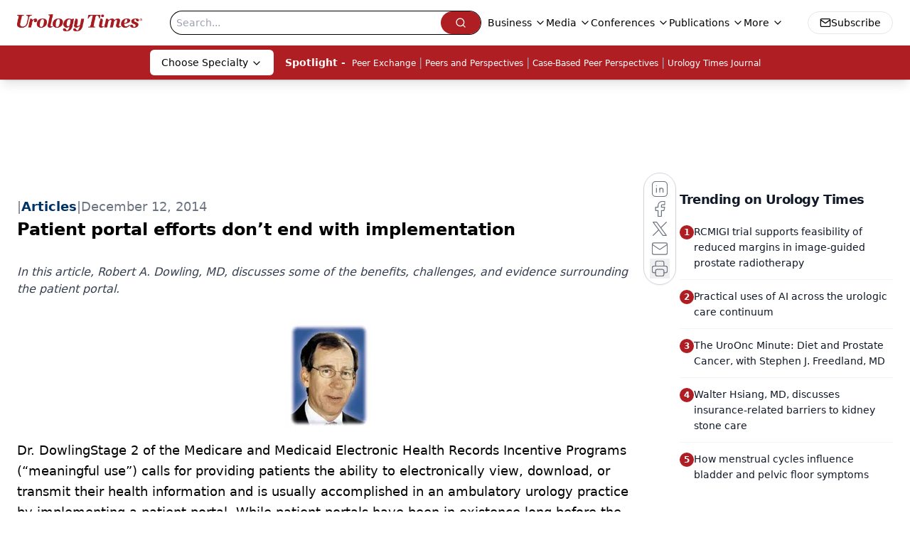

--- FILE ---
content_type: text/html; charset=utf-8
request_url: https://www.google.com/recaptcha/api2/aframe
body_size: 184
content:
<!DOCTYPE HTML><html><head><meta http-equiv="content-type" content="text/html; charset=UTF-8"></head><body><script nonce="9oEjP-ZlvwhsAuVBh_CO1Q">/** Anti-fraud and anti-abuse applications only. See google.com/recaptcha */ try{var clients={'sodar':'https://pagead2.googlesyndication.com/pagead/sodar?'};window.addEventListener("message",function(a){try{if(a.source===window.parent){var b=JSON.parse(a.data);var c=clients[b['id']];if(c){var d=document.createElement('img');d.src=c+b['params']+'&rc='+(localStorage.getItem("rc::a")?sessionStorage.getItem("rc::b"):"");window.document.body.appendChild(d);sessionStorage.setItem("rc::e",parseInt(sessionStorage.getItem("rc::e")||0)+1);localStorage.setItem("rc::h",'1768748104335');}}}catch(b){}});window.parent.postMessage("_grecaptcha_ready", "*");}catch(b){}</script></body></html>

--- FILE ---
content_type: application/javascript
request_url: https://www.lightboxcdn.com/vendor/2dd9309c-2fa3-4161-b763-c61ee2560473/lightbox/7b429d83-83ff-454f-a480-701bc0ee777a/effects.js?cb=638533733359530000
body_size: 586
content:
DIGIOH_LIGHTBOX_EFFECTS['7b429d83-83ff-454f-a480-701bc0ee777a'] = 'N4WAUABBBEDuCWATA5gUwC4H10E8AOq0AXDPAHYA25hANOFHEugBbEQAsAzAKx2QzNU8ZM3Rt2ABgDsfBvABmAJwCGAW0IlQ.[base64].LQDJGNMoKYdh74EmYih5LymjgYwpSsGSVFGGY2QUTAPZGGx7HEUE0bTECjFIJxDAqEM-g4uiyHCkYeiPDAmxsmhDpEBswzwPi0y3gAXgAtOQeQBqib5tB0LABiUZQkJIuL.swAaCFi1JNJZMDHAATKZtEQNwACcnkdC5tmgeZUgPr5eCcG5bBeT5gTQMcnD-digXBdFxzsOFJCRSF7DxdS7BBR0qwjD8.wbL0CK6AYfi2KghnRcZBXvGQxWlQy-i9NYVU1fwMV4M59VFfAJW.ihrWVQYnUMLFfWNQNzXDRVJDtWN.DiU5eDsFNTVDcKI0Lf41XLR0ehGDYAJbUEO0QItqDLCCQa4AQcz4ksDK3ZgaUeewvAvcoQbZWwDScAAHDdP1vUwzCYHg3LlF9KGvdlkPQyQFTjUi1lHSdiZneVbV7SDd34L0zxPZx0Cve97APg0-PuLUCUcA0sPCuT4OI9SFQ0wjUPs9wqPdc5GPdIClFzbjVU0.dRPKCTNPvRl32.[base64].7d4dCy8DqbXMWbqp-S7R1y3gK0QA___';

--- FILE ---
content_type: application/javascript
request_url: https://api.lightboxcdn.com/z9gd/43416/www.urologytimes.com/jsonp/z?cb=1768748087658&dre=l&callback=jQuery1124023465312456568865_1768748087638&_=1768748087639
body_size: 1173
content:
jQuery1124023465312456568865_1768748087638({"response":"N4IgTghgdgJiBcBmArADlQTgAwBoQwgRACMBzAKmLHIgBsAfAQQAdnaBTAUmIBdKBbSgGdyAY2KUAruRi0AJFgB6AKwB-.[base64].F5PE8AD67s98BAADlGAGwOxSLYyWGoBA2kQxpUUwGgxioKG0xn2EQY24wDxKgACRhtOzEvNuST45wRj2l6MAVRcAYxbTD6TJnZAdfYDYgAHoY-wvGGAJoV.JNlu6pzFzPdqC2HjsGDVlw8EnHAOuoiIXTaC.acGaCU-gO0Ek7yRRxAYXQYe.IPBtXVudso2QFA8FoMlkx4V9O35VALywLAJU0PBE2TVNIxHMYAAkQAAXxwoA","dre":"l","success":true});

--- FILE ---
content_type: text/plain; charset=utf-8
request_url: https://fp.urologytimes.com/cytlr/WGPKxh/_werFIB/tD7?q=vnFC4dZv8NpwPrIAgVP2
body_size: -56
content:
cegWpAMGcsUHhX3jub3jHxl/2V9YB2QC39jYIuS9ngSSWSXoEjA5WFtzRgCqLQB65oCgQzcWLUL04i4OLkpOWyDF4I8RNHs=

--- FILE ---
content_type: application/javascript; charset=utf-8
request_url: https://www.urologytimes.com/_astro/id-layer.CA3dTG58.js
body_size: 7355
content:
const __vite__mapDeps=(i,m=__vite__mapDeps,d=(m.f||(m.f=["_astro/InputPlugin.BoT37rZn.js","_astro/jsx-runtime.D3GSbgeI.js","_astro/index.yBjzXJbu.js","_astro/SelectPlugin.By-LSTwF.js","_astro/CheckboxPlugin.Dbz0HnpM.js"])))=>i.map(i=>d[i]);
import{j as r}from"./jsx-runtime.D3GSbgeI.js";import{r as l,R as T}from"./index.HXEJb8BZ.js";import{u as M}from"./useAuthStore.BnPPaOOT.js";import"./AuthCallback.Dl1HrYmK.js";import{_}from"./preload-helper.BlTxHScW.js";import{P as U}from"./index.BySSNVN3.js";import"./md5.CpZxOG6Q.js";import{L as H,I as O}from"./iframe.Ba-gtYpK.js";import{c as D}from"./check-sister-site.xe1yjMSF.js";import{l as q}from"./segmentApi.DB2jIwJl.js";import Z from"./form-assembly.sZhiku57.js";import G from"./internal-link.DoxPls8x.js";import{s as J}from"./_slug_.1e91e0ab.BAxRt4wP.js";import{r as K}from"./index.CXOdIvep.js";import{u as Y}from"./authStore.CpKqn5P1.js";import"./index.yBjzXJbu.js";import"./_commonjsHelpers.D6-XlEtG.js";import"./tslib.es6.DCgJAGIv.js";import"./custom-link.BXaFGH0S.js";import"./index.KqMXKjf4.js";const Q=t=>{const{node:{FormID:s,needSegmentSupport:i=!1}}=t;return r.jsx("div",{className:"h-[100%]",id:s})};function X(t){if(typeof t=="number")return Number.isFinite(t)?t:null;if(typeof t=="string"){const s=t.trim(),i=s.endsWith("%")?parseFloat(s.slice(0,-1)):parseFloat(s);return Number.isFinite(i)?i:null}return null}function V(t){return typeof document>"u"?!1:document.cookie.split("; ").some(s=>s.trim().startsWith(`${t}=`))}function ee(t,s=1){if(typeof document>"u")return;const i=s*864e5,e=new Date(Date.now()+i).toUTCString();document.cookie=`${t}=1; expires=${e}; path=/; SameSite=Lax`}function te(){const t=document.documentElement,s=window.scrollY??t.scrollTop??0,i=t.scrollHeight??document.body.scrollHeight??0,e=t.clientHeight??window.innerHeight??0,n=Math.max(0,i-e);return n===0?100:s/n*100}function re({conditions:t=[],children:s}){const{isAuthenticated:i,isProfileComplete:e,isLoadingProfile:n,isLoadingProfileMapping:o,profile:f,profileMapping:p}=M({brandSpecific:!0,onlyCurrentBrand:!0}),[c,y]=l.useState(!1);console.log("isProfileComplete:",e);const x=l.useMemo(()=>t.some(h=>h.conditionType==="scrollPercentage"),[t]);l.useMemo(()=>t.some(h=>h.conditionType==="isProfileComplete"),[t]);const k=l.useCallback(()=>{if(typeof window>"u"||typeof document>"u")return!1;for(const h of t)switch(h.conditionType){case"loggedIn":if(h.value!==i)return!1;break;case"scrollPercentage":{const d=X(h.value);if(d==null||te()<d)return!1;break}case"cookieCheck":{const d=V(h.name);if(h.mode==="exists"&&!d||h.mode==="notExists"&&d)return!1;break}case"isProfileComplete":if(n||o||!f||!p||h.value!==e)return!1;break}return!0},[t,i,e,n,o,f,p]);return l.useEffect(()=>{const h=()=>{const j=k();return y(j),j&&t.forEach(w=>{w.conditionType==="cookieCheck"&&w.setOnPass&&!V(w.name)&&ee(w.name,w.days)}),j};if(h(),!x)return;const d=()=>{h()&&(window.removeEventListener("scroll",d),window.removeEventListener("resize",d))};return window.addEventListener("scroll",d,{passive:!0}),window.addEventListener("resize",d),()=>{window.removeEventListener("scroll",d),window.removeEventListener("resize",d)}},[k,t]),c?r.jsx(r.Fragment,{children:s}):null}const se=(t,s)=>{switch(t.type){case"required":return s==null||s===""||Array.isArray(s)&&s.length===0||s===!1?t.message||"This field is required.":void 0;default:return}},R=async(t,s,i)=>{if(!(!t.validators||t.validators.length===0))for(const e of t.validators){const n=se(e,s);if(n)return n}},ne=async(t,s)=>{const i={};for(const e of t.fields)if(e.type==="row")for(const n of e.columns){const o=await R(n,s[n.id]);o&&(i[n.id]=o)}else{const n=await R(e,s[e.id]);n&&(i[e.id]=n)}return{errors:i}};function ie(t,s){const{profile:i}=M({brandSpecific:!0,onlyCurrentBrand:!0});console.log("profile in useFormBuilder:",i);const e=l.useMemo(()=>{if(!i||Object.keys(i).length===0)return{};const a=i;let u={};return a.brandSpecific&&typeof a.brandSpecific=="object"&&Object.values(a.brandSpecific).forEach(b=>{b&&typeof b=="object"&&(u={...u,...b})}),{...a.common||{},...a.shared||{},...u}},[i]),n=l.useMemo(()=>{const a={};return t.fields.forEach(u=>{u.type==="row"?u.columns.forEach(b=>{a[b.id]=s?.[b.id]??b.defaultValue??(b.type==="checkboxMultiple"?!1:"")}):a[u.id]=s?.[u.id]??u.defaultValue??(u.type==="checkboxMultiple"?!1:"")}),a},[t,s]),[o,f]=l.useState(n),[p,c]=l.useState({}),[y,x]=l.useState(void 0),[k,h]=l.useState(t.fields),[d,j]=l.useState(!1),w=l.useRef({}),v=l.useRef({}),E=l.useCallback(a=>u=>{w.current[a]=u},[]);console.log("values in useFormBuilder:",o),l.useEffect(()=>{n&&f(n)},[n]),l.useEffect(()=>{e&&(t.renderOnlyMissingInfo||f(a=>({...a,...e})),t.renderOnlyMissingInfo&&h(()=>{const a=t.fields.filter(u=>u.type==="row"?u.columns.some(b=>!e?.[b.id]):!e?.[u.id]);return console.log("newFields:",a),a.length?[a[0]]:[]}))},[e]),l.useEffect(()=>{t.saveFieldInfo&&localStorage.length&&Object.keys(n).forEach(u=>{localStorage.getItem(u)&&f(b=>({...b,[u]:localStorage.getItem(u)}))})},[]);const N=l.useCallback(async()=>{const{errors:a,formError:u}=await ne(t,o);return c(a),x(u),{e:a,fe:u}},[t,o]),g=l.useCallback(async(a,u)=>{if(f(b=>({...b,[a]:u})),t.saveFieldInfo){v.current[a]&&clearTimeout(v.current[a]);const b=setTimeout(()=>{localStorage.setItem(a,u)},1e4);v.current[a]=b}if(t.validateOnChange){let b=t.fields.find(m=>m.type!=="row"&&m.id===a);if(!b){for(const m of t.fields)if(m.type==="row"){const P=m.columns.find(F=>F.id===a);if(P){b=P;break}}}if(b){const m=await R(b,u,{...o});c(P=>({...P,[a]:m}))}}},[t,o]),S=l.useCallback((a,u)=>async b=>{b&&b.preventDefault(),j(!0);const{e:m}=await N();if(Object.values(m).some(Boolean)){u?.(m),j(!1);return}try{await a(o)}finally{j(!1)}},[N,o]);return{values:o,errors:p,formError:y,submitting:d,handleChange:g,handleSubmit:S,validate:N,registerRef:E,fields:k}}const oe={text:()=>_(()=>import("./InputPlugin.BoT37rZn.js"),__vite__mapDeps([0,1,2])),email:()=>_(()=>import("./InputPlugin.BoT37rZn.js"),__vite__mapDeps([0,1,2])),number:()=>_(()=>import("./InputPlugin.BoT37rZn.js"),__vite__mapDeps([0,1,2])),file:()=>_(()=>import("./InputPlugin.BoT37rZn.js"),__vite__mapDeps([0,1,2])),state:()=>_(()=>import("./SelectPlugin.By-LSTwF.js"),__vite__mapDeps([3,1,2])),dropdown:()=>_(()=>import("./SelectPlugin.By-LSTwF.js"),__vite__mapDeps([3,1,2])),radio:()=>_(()=>import("./InputPlugin.BoT37rZn.js"),__vite__mapDeps([0,1,2])),checkboxMultiple:()=>_(()=>import("./CheckboxPlugin.Dbz0HnpM.js"),__vite__mapDeps([4,1,2]))},le=({errors:t,title:s="Please fix the following"})=>{const i=Object.entries(t).filter(([,e])=>!!e);return i.length===0?null:r.jsxs("div",{role:"alert",className:"mb-4 rounded-xl border border-red-300 bg-red-50 p-3 text-red-800",children:[r.jsx("strong",{className:"block mb-1",children:s}),r.jsx("ul",{className:"list-disc pl-5",children:i.map(([e,n])=>r.jsx("li",{children:r.jsx("a",{href:`#${e}`,className:"underline",children:n})},e))})]})},A=t=>{const{value:s,alt:i=""}=t;return s?r.jsx("div",{className:"flex-none relative text-center",children:r.jsx("img",{className:"object-contain",src:s.imgUrl,width:s.width,height:s.height,alt:s?.alt?s.alt:i,title:s?.alt?s.alt:i})}):null};function z(t=[]){return t.map(s=>s._type!=="block"||!s.children?"":s.children.map(i=>i.text).join("")).join(`

`)}const ae=t=>{const{value:s,client:i}=t;if(!s.imgUrl)return null;let{caption:e,imgcaption:n,alt:o,widthP:f,alignment:p="",disableTextWrap:c,disableLightBox:y,link:x,class_name:k="",blank:h}=s;const[d,j]=l.useState(!1),[w,v]=l.useState("");p&&(p=p.trim()),f||(f="auto");const E=s.imgUrl;let N=new RegExp(/[^\s]+(.*?).(jpg|jpeg|png|gif|JPG|JPEG|PNG|GIF)$/);x&&N.test(x)&&(x="");const g=l.useCallback(a=>{v(a.imgUrl),j(!0)},[s]),S=c?`w-[100%] float-${p} clear-both`:"";return r.jsxs("div",{className:`${p===""?"flex justify-center":`${S}`}`,children:[r.jsxs("div",{onClick:()=>g(s),className:`${k} figure
          ${k==="disableMaxWidth"?"max-w-none":"2xl:max-w-[700px] sm:max-w-[525px] max-w-full"}
          ${c?"float-none":p==="left"?"sm:float-left mr-6 mb-6 clear-both":p==="right"?"sm:float-right ml-6 mb-6 clear-both":"sm:mx-auto mb-4"}
          ${f==="auto"&&(!p||p=="")?"sm:w-[30%]":"w-full"}
          ${y?"":"cursor-pointer"}
        `,style:f!=="auto"&&!c?{width:`${f}%`}:void 0,children:[x?r.jsxs("a",{target:h?"_blank":"_self",href:x,children:[r.jsx(A,{value:s,alt:o||(n?.length?z(n):"")}),e&&r.jsx("p",{className:"text-gray-500 italic text-sm",children:e}),n&&r.jsx("div",{id:"image-caption",className:"text-gray-500 italic",children:r.jsx(I,{client:i,data:n})})]}):r.jsxs(r.Fragment,{children:[r.jsx(A,{value:s,alt:o||(n?.length?z(n):"")}),e&&r.jsx("p",{className:"text-gray-500 italic text-sm",children:e}),n&&r.jsx("div",{id:"image-caption",className:"text-gray-500 italic",children:r.jsx(I,{client:i,data:n})})]}),r.jsx(H,{showLightbox:d,lightboxImgSrc:E,disableLightBox:y,closeLightbox:()=>{v(""),j(!1)}})]}),r.jsx("style",{children:`
          #image-caption p{
            font-size: 12px;
            max-width: 100%;
            margin: 0 auto;
            text-align: center;
          }
          @media (max-width: 500px) {
            .figure {
             width: 95% !important;
            }
          }
          `})]})},ce=t=>{const s=/([a-zA-Z0-9._%+-]+@[a-zA-Z0-9.-]+\.[a-zA-Z]{2,})/,i=t.match(s);return i?i[1]:null},ue=t=>/^[a-zA-Z0-9._%+-]+@[a-zA-Z0-9.-]+\.[a-zA-Z]{2,}$/.test(t);function C({children:t,href:s,...i}){function e(){q(n)}if(!s)return r.jsx(T.Fragment,{children:t});let n=s;if(!s.startsWith("mailto:")){const o=ce(s);o&&ue(o)&&(n=`mailto:${o}`)}return r.jsx(r.Fragment,{children:T.isValidElement(t)?T.cloneElement(t,{onClick:e}):r.jsx("a",{href:n,...i,onClick:e,children:t})})}const de=t=>!!/https?:\/\/((?:[\w\d-]+\.)+[\w\d]{2,})|http?:\/\/((?:[\w\d-]+\.)+[\w\d]{2,})|(^mailto)|(^tel)/i.test(t),me=t=>{const s=document.getElementById(t);if(s){const i=window.scrollY+s.getBoundingClientRect().top,e=document.getElementsByTagName("header")[0];if(e){const n=e.offsetHeight;window.scrollTo(0,i-n)}else window.scrollTo(0,i)}},$=({value:t,children:s})=>{if(!s||s.length===0)return null;if(t._type&&t._type==="link")return r.jsx(C,{target:t.blank?"_blank":"_self",href:`${t.href}`,...t.color&&t.color.hex&&{style:{color:t.color.hex}},children:s[0]});if(t._type&&t._type==="emailAddress")return r.jsx(C,{href:`mailto:${t.emailAdd}`,...t.color&&t.color.hex&&{style:{color:t.color.hex}},children:s[0]});if(t._type&&t._type==="phoneNumber")return r.jsx(C,{href:`${t.telNumber.trim().replace(/-/g,"")}`,...t.color&&t.color.hex&&{style:{color:t.color.hex}},children:s[0]});const{markType:i,markKey:e}=t,n=t.markDef?.color||!1,o=t.markDef?.href;if(i&&i==="emailAddress")return r.jsx(C,{href:`mailto:${o}`,...n&&n.hex&&{style:{color:n.hex}},children:s[0].text});if(i&&i==="phoneNumber")return r.jsx(C,{href:`${o.trim().replace(/-/g,"")}`,...n&&n.hex&&{style:{color:n.hex}},children:s[0].text});const[f,p]=l.useState(null);let c=o,y=!1;c&&(y=de(c),c.includes("www.")&&!c.includes("http")&&(c="https://"+c,y=!0),c.includes("https:/www.")&&(c=c.replace("https:/www","https://www."),y=!0),c.includes("@")&&!c.includes("mailto:")&&c.length>=5&&c.includes(".")&&(c="mailto:"+c,y=!0),c.includes("http://")&&(y=!0),c.includes("http://sites/default")&&(c=null));const[x,k]=l.useState(c);l.useEffect(()=>{window.location.href&&!f&&p(window.location.host.replace("www.",""))},[]);const h=(j,w)=>(j&&!y||j&&D(j),"");if(x&&x.charAt(0)==="#"){let j=x.slice(1);return e&&(j=`${j}-${e}`),r.jsx(C,{onClick:()=>me(j),children:s[0].text})}const d=`${x&&h(x)} ${x&&!D(x)?"noreferrer noopener":""}`;return x?d.trim().length>0?r.jsx(C,{href:y?x:`/${x}`,rel:d.trim(),target:"_self",...n&&n.hex&&{style:{color:n.hex}},children:s?.[0]?.text}):r.jsx(C,{href:y?x:`/${x}`,target:"_self",...n&&n.hex&&{style:{color:n.hex}},children:s?.[0]?.text}):s},fe=({client:t,articleId:s,alt:i})=>({types:{undefined:()=>null,null:()=>null,image:({value:e})=>r.jsx(A,{value:e,alt:i}),figure:({value:e})=>r.jsx(ae,{value:e,client:t}),multifigure:({value:e})=>"MultiFigurePlugin",formassembly:({value:e})=>r.jsx(Z,{node:e}),iframe:({value:e})=>r.jsx(O,{node:e}),dsoFormIframe:({value:e})=>r.jsx(O,{node:e}),digiohSmartTag:({value:e})=>r.jsx(Q,{node:e}),brtag:()=>r.jsx("br",{}),hrtag:()=>r.jsx("hr",{className:"h-0.5 my-4 bg-primary border-none"})},marks:{superscript:({children:e})=>r.jsx("sup",{className:"text-inherit",children:e}),subscript:({children:e})=>r.jsx("sub",{className:"text-inherit",children:e}),sup:({children:e})=>r.jsx("sup",{className:"text-inherit",children:e}),sub:({children:e})=>r.jsx("sub",{className:"text-inherit",children:e}),link:({children:e,value:n})=>(console.log("value",n,"children",e),r.jsx($,{children:e,value:n,articleId:s})),internalLink:({children:e,value:n})=>r.jsx(G,{children:e,value:n,articleId:s}),emailAddress:({children:e,value:n})=>r.jsx($,{children:e,value:n,articleId:s,type:"emailAddress"}),phoneNumber:({children:e,value:n})=>r.jsx($,{children:e,value:n,articleId:s,type:"phoneNumber"}),alignleft:({children:e})=>r.jsx("div",{style:{textAlign:"left"},children:e}),alignright:({children:e})=>r.jsx("div",{style:{textAlign:"right"},children:e}),aligncenter:({children:e})=>r.jsx("div",{style:{textAlign:"center"},children:e}),alignjustify:({children:e})=>r.jsx("div",{style:{textAlign:"justify"},children:e}),coloredText:e=>{const{children:n}=e,{color:o}=e.value;return r.jsx("span",{style:{color:o?o.hex:""},children:n})},fontSize:e=>{const{children:n}=e,{fontSize:o}=e.value;return r.jsx("span",{style:{fontSize:o||""},children:n})}},list:{bullet:({children:e,index:n})=>r.jsx("ul",{className:"my-2",children:e},n),number:({children:e,index:n})=>r.jsx("ol",{className:"my-2",children:e},n)},block:{h1:({children:e,index:n})=>r.jsx("h1",{className:"text-3xl pb-4 pt-2",children:e}),h2:({children:e,index:n})=>r.jsx("h2",{className:"text-2xl pb-4 pt-2",children:e}),h3:({children:e,index:n})=>r.jsx("h3",{className:"text-xl pb-4 pt-2",children:e}),h4:({children:e,index:n})=>r.jsx("h4",{className:"text-lg pb-4 pt-2",children:e}),h5:({children:e,index:n})=>r.jsx("h5",{className:"text-md pb-4 pt-2",children:e}),h6:({children:e,index:n})=>r.jsx("h6",{className:"text-sm pb-4 pt-2",children:e}),normal:({children:e,index:n})=>r.jsx("p",{className:"pb-2",children:e}),a:({children:e,index:n})=>r.jsx("a",{className:"underline text-blue-500",children:e})},listItem:{bullet:({children:e,index:n,value:o})=>{const f=o.level||1;return r.jsx("li",{className:f===2?"list-[circle] ml-16":"list-disc ml-8",children:e},n)},number:({children:e,index:n})=>r.jsx("li",{className:"list-decimal ml-8",children:e},n)}}),I=t=>{const{data:s,client:i,config:e,targeting:n,mediaSeries:o,host:f,articleId:p,alt:c,onVote:y,showVotes:x,settings:k,drupalLeadSettings:h}=t;return s?.length&&(Math.floor(s.length/2.5),s.forEach(d=>d?.listItem&&(d.listItem==="bullet"||d.listItem==="number")?!0:null)),Array.isArray(s)&&s?.forEach(d=>d?.listItem&&(d.listItem==="bullet"||d.listItem==="number")?!0:null),r.jsx("div",{className:J.blockContent,children:r.jsx(U,{value:s,components:fe({client:i,articleId:p,alt:c})})})},xe=({schema:t,widgets:s,className:i,style:e,initialValues:n,onSubmit:o,client:f,belowFieldsChildren:p})=>{const{values:c,errors:y,formError:x,submitting:k,handleChange:h,handleSubmit:d,registerRef:j,fields:w}=ie(t,n),v=l.useMemo(()=>{const g=Object.entries(oe),S={};for(const[a,u]of g)S[a]=l.lazy(u);return S},[]),E=async g=>{await o?.(g)},N=g=>{console.log("Form submission failed with errors:",g)};return!w||w.length===0?null:r.jsxs("form",{onSubmit:d(E,N),className:i,style:e,children:[t.title&&r.jsx("h2",{className:"mb-2 text-xl font-semibold",children:t.title}),t.description&&r.jsx("p",{className:"mb-4 text-gray-600",children:t.description}),r.jsx(le,{errors:y}),x&&r.jsx("div",{role:"alert",className:"mb-4 rounded-xl border border-red-300 bg-red-50 p-3 text-red-800",children:x}),r.jsx("div",{className:"grid grid-cols-1 gap-4",children:w&&w.map((g,S)=>{if(g.type==="row")return r.jsx("div",{className:"flex flex-col gap-4 sm:flex-row sm:gap-4",children:g.columns.map(m=>{const P=v[m.type]??null,F=y[m.id],B=m.validators?.some(L=>L.type==="required"),W=m.width||"50%";return r.jsxs("div",{className:"flex flex-col gap-1 flex-1 sm:flex-initial",style:{flexBasis:W,minWidth:"0"},children:[m.type!=="checkboxMultiple"&&r.jsxs("label",{htmlFor:m.id,className:"font-medium",children:[m.label,B&&r.jsx("span",{className:"ml-1 text-red-500",children:"*"})]}),m.fieldDescription&&f&&r.jsx("div",{className:"text-sm text-gray-600 mb-1",children:r.jsx(I,{data:m.fieldDescription,client:f})}),r.jsx(l.Suspense,{fallback:r.jsx("div",{children:"Loading..."}),children:r.jsx(P,{field:m,value:c[m.id],error:F,onChange:L=>h(m.id,L),registerRef:j(m.id)})}),m.helpText&&r.jsx("p",{className:"text-sm text-gray-500",children:m.helpText}),F&&r.jsx("p",{id:`${m.id}-error`,className:"text-sm text-red-600",children:F})]},m.id)})},`row-${S}`);const a=v[g.type]??null,u=y[g.id],b=g.validators?.some(m=>m.type==="required");return r.jsxs("div",{className:"flex flex-col gap-1",children:[g.type!=="checkboxMultiple"&&r.jsxs("label",{htmlFor:g.id,className:"font-medium",children:[g.label,b&&r.jsx("span",{className:"ml-1 text-red-500",children:"*"})]}),g.fieldDescription&&f&&r.jsx("div",{className:"text-sm text-gray-600 mb-1",children:r.jsx(I,{data:g.fieldDescription,client:f})}),r.jsx(l.Suspense,{fallback:r.jsx("div",{children:"Loading..."}),children:r.jsx(a,{field:g,value:c[g.id],error:u,onChange:m=>h(g.id,m),registerRef:j(g.id)})}),g.helpText&&r.jsx("p",{className:"text-sm text-gray-500",children:g.helpText}),u&&r.jsx("p",{id:`${g.id}-error`,className:"text-sm text-red-600",children:u})]},g.id)})}),p,r.jsx("div",{className:"mt-6 flex items-center gap-3",children:r.jsx("button",{type:"submit",disabled:k,className:"inline-flex h-10 items-center justify-center gap-2 rounded-lg bg-primary px-4 text-sm font-semibold text-white shadow-sm transition hover:bg-primary/90 focus:outline-none focus:ring-4 focus:ring-primary/20 disabled:cursor-not-allowed disabled:opacity-60",children:k?"Processing...":t.submitButtonText||"Submit"})})]})};function pe({open:t,children:s,blurPx:i=6,dimOpacity:e=.5,initialScale:n=.95,durationMs:o=300,closeOnEsc:f=!0,className:p="",renderCloseButton:c=!1}){const[y,x]=l.useState(!1),[k,h]=l.useState(!0),d=l.useRef(null),j=()=>h(!1);if(l.useEffect(()=>(x(!0),()=>x(!1)),[]),l.useEffect(()=>{if(t)h(!0);else{const E=setTimeout(()=>h(!1),o);return()=>clearTimeout(E)}},[t,o]),l.useEffect(()=>{if(t)return d.current?.focus(),()=>{}},[t]),l.useEffect(()=>{if(!t||!f)return;const E=N=>{N.key==="Escape"&&j?.()};return window.addEventListener("keydown",E),()=>window.removeEventListener("keydown",E)},[t,f,j]),!y||!k)return null;const w=t?1:0,v=t?1:n;return K.createPortal(r.jsxs("div",{"aria-hidden":!t,id:"blur-focus-pull-wrapper",className:"fixed inset-0 z-[1000]",style:{pointerEvents:t?"auto":"none"},children:[r.jsx("div",{className:"absolute inset-0",style:{transition:`opacity ${o}ms ease`,opacity:w,backdropFilter:`blur(${i}px)`,WebkitBackdropFilter:`blur(${i}px)`,backgroundColor:`rgba(0,0,0,${e})`}}),r.jsx("div",{className:"absolute inset-0 grid place-items-center p-4",children:r.jsxs("div",{role:"dialog","aria-modal":"true",ref:d,className:"w-full max-w-lg rounded-2xl bg-white shadow-2xl ring-1 ring-black/5 outline-none p-8 transition-transform transition-opacity "+p,style:{transform:`scale(${v})`,opacity:w,transitionDuration:`${o}ms`},onClick:E=>E.stopPropagation(),children:[c&&r.jsx("button",{type:"button",onClick:j,className:"absolute top-3 right-3 rounded-full p-2 text-gray-500 hover:text-gray-800 hover:bg-gray-100 focus:outline-none focus:ring-2 focus:ring-blue-500 transition","aria-label":"Close dialog",children:r.jsx("svg",{className:"h-5 w-5",fill:"none",stroke:"currentColor",viewBox:"0 0 24 24",children:r.jsx("path",{strokeLinecap:"round",strokeLinejoin:"round",strokeWidth:2,d:"M6 18L18 6M6 6l12 12"})})}),s]})})]}),document.body)}function he(t,s){const i={};return Object.entries(t).forEach(([e,n])=>{n.forEach(({fieldName:o,brand:f})=>{if(!(o in s))return;const p=s[o];p==null||p===""||(i[e]||(i[e]={}),i[e][o]=p)})}),i}const Me=({formSchema:t,conditions:s})=>{t.renderOnlyMissingInfo=!0;const{profileMapping:i}=M(),[e,n]=l.useState(!0),o=async f=>{console.log("running handleFormSubmit");const p=he(i,f);await Y(p),n(!1)};return e?r.jsx(re,{conditions:s,children:r.jsxs(pe,{durationMs:3600,renderCloseButton:!0,open:e,onClose:()=>n(!1),children:[r.jsxs("div",{className:"flex items-center gap-3 mb-8",children:[r.jsx("div",{className:"flex h-10 w-10 items-center justify-center rounded-xl bg-primary/10 text-primary",children:r.jsx("svg",{className:"h-5 w-5",fill:"none",stroke:"currentColor",viewBox:"0 0 24 24",children:r.jsx("path",{strokeLinecap:"round",strokeLinejoin:"round",strokeWidth:2,d:"M16 7a4 4 0 11-8 0 4 4 0 018 0zM12 14a7 7 0 00-7 7h14a7 7 0 00-7-7z"})})}),r.jsx("div",{className:"min-w-0",children:r.jsx("h2",{id:"profile-modal-title",className:"truncate text-lg font-semibold text-gray-900",children:"Update Profile"})})]}),r.jsx(xe,{schema:t,onSubmit:o})]})}):null};export{Me as ProgressiveForm};
